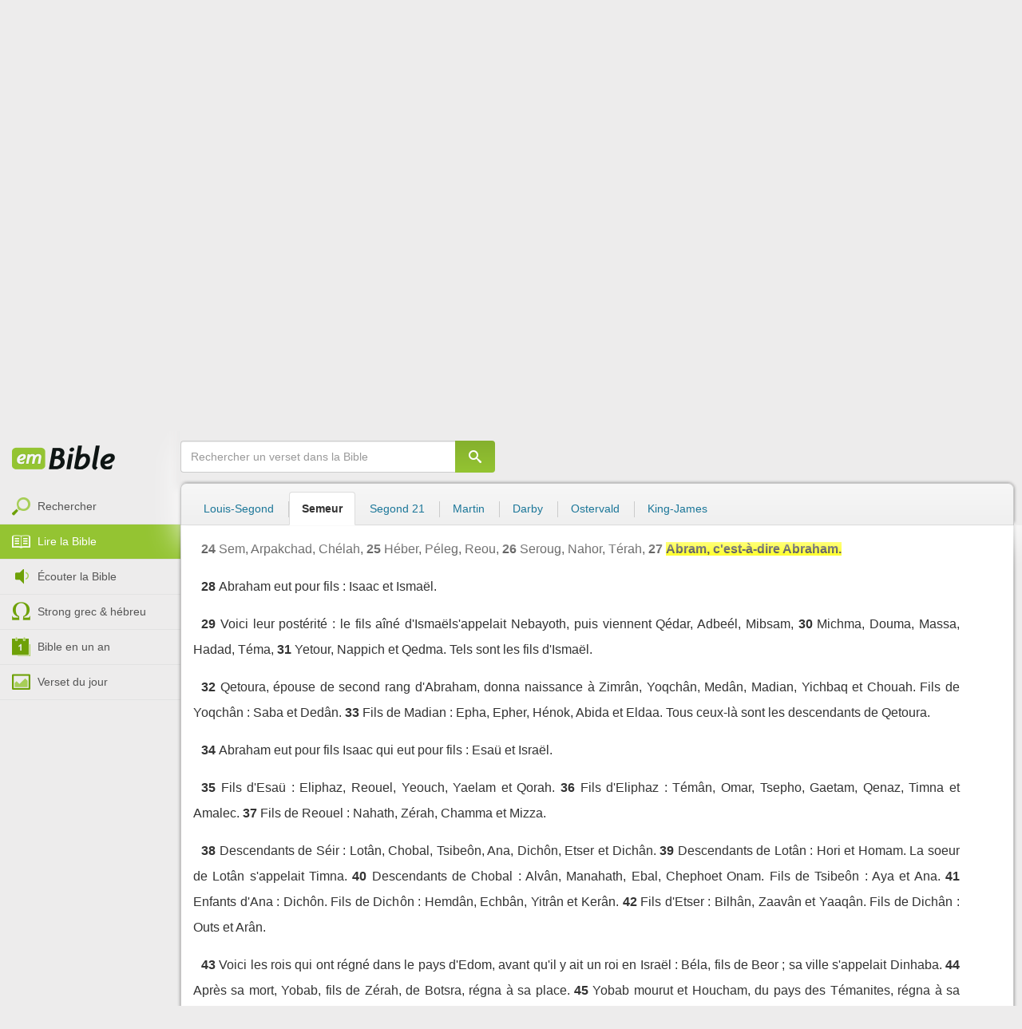

--- FILE ---
content_type: text/html; charset=utf-8
request_url: https://emcitv.com/bible/1-chroniques-1-27.html
body_size: 9941
content:
<!DOCTYPE html>
<html xmlns="http://www.w3.org/1999/xhtml" xmlns:fb="http://ogp.me/ns/fb#" lang="fr" >
	<head>
		<meta charset="utf-8">
		<title>1 Chroniques 1:27 - Bible Semeur :: EMCI TV</title>
		<meta http-equiv="content-Type" content="text/html; charset=utf-8" />
        <meta name="google-site-verification" content="MBIvGgoZOOWHjniE7Y8hAt6krTpESLScM8ynX20jdNw" />
		<meta name="viewport" content="width=device-width, height=device-height,minimum-scale=1.0,initial-scale=1,maximum-scale=1,user-scalable=no">

						<link rel="stylesheet" href="/app/backvelonic/assets/lib/bootstrap/css/bootstrap.min.css?v=20260128" type="text/css" />
		<link rel="stylesheet" href="/app/common/assets/css/front.css?v=20260128" type="text/css" />
		<link rel="stylesheet" href="/app/common/assets/css/front-surcharge.css?v=20260128" type="text/css" />
		<link rel="stylesheet" href="/app/common/assets/css/front-widget.css?v=20260128" type="text/css" />
		<link rel="stylesheet" href="/app/common/assets/css/front-layout-full.css?v=20260128" type="text/css" />
		<link rel="stylesheet" href="/app/bible/assets/css/bible.css?v=20260128" type="text/css" />
		<script type="text/javascript" src="//cdnjs.cloudflare.com/ajax/libs/jquery/2.2.4/jquery.min.js"></script>
		<script type="text/javascript" src="/app/common/assets/js/cache/jquery-plugin-2601271906.min.js"></script>
		<script type="text/javascript" src="/app/common/assets/js/cache/front-2601271906.min.js"></script>
		<script type="text/javascript" src="/bible/view/js/js-bible.js?v=07032025-4"></script>
		<script type="text/javascript" src="https://emcitv.com/lib/jquery/plugins/icheck/icheck.min.js?v=20260128"></script>


		<link rel="preload" media="screen" href="https://cdnjs.cloudflare.com/ajax/libs/font-awesome/6.1.1/css/all.min.css" as="style" onload="this.rel='stylesheet'">
		<noscript><link rel="stylesheet" media="screen" href="https://cdnjs.cloudflare.com/ajax/libs/font-awesome/6.1.1/css/all.min.css"></noscript>


	</head>
	
	<body>
<!-- RGPD / COOKIES (1ère partie)  tpl-layount-site //-->
<script>
	// Récupérer le contenu d'un cookie
	function getCookie(name) {
		var dc = document.cookie;
		var prefix = name + "=";
		var begin = dc.indexOf("; " + prefix);
		if (begin == -1) {
			begin = dc.indexOf(prefix);
			if (begin != 0) return null;
		}
		else {
			begin += 2;
			var end = document.cookie.indexOf(";", begin);
			if (end == -1) {
				end = dc.length;
			}
		}
		return decodeURI(dc.substring(begin + prefix.length, end));
	}
	var myCookie = getCookie("unCookie");
</script>

<!-- Global site tag (gtag.js) - Google Analytics 4 -->
<script async src="https://www.googletagmanager.com/gtag/js?id=G-5EMCCYK9SL"></script>
<script>
	if(myCookie.indexOf('analytics') == -1) {
		/*console.log('Script Google Analytics affiché pour cette session.')*/

		window.dataLayer = window.dataLayer || [];
		function gtag(){dataLayer.push(arguments);}
		gtag('js', new Date());
		gtag('config', 'G-5EMCCYK9SL');

	}
</script>
<!-- Facebook code -->
<div id="fb-root"></div>
<script type="text/javascript">
	if(myCookie.indexOf('facebook') == -1) {

		window.fbAsyncInit = function () {
			FB.init({
				appId: '169987486365852',
				cookie: true,
				xfbml: true,
				version: 'v3.0'
			});
		};
		(function (d, s, id) {
			var js, fjs = d.getElementsByTagName(s)[0];
			if (d.getElementById(id)) {
				return;
			}
			js = d.createElement(s);
			js.id = id;
			js.src = "https://connect.facebook.net/fr_FR/sdk.js";
			fjs.parentNode.insertBefore(js, fjs);
		}(document, 'script', 'facebook-jssdk'));

	}
</script>



<div id="background"></div>
<div id="overlay"></div>
<a id="back-top" href="javascript:void(0)" class="back-top-"><i class="icomoon-arrow-up-2"></i></a>

<div class="viewport">
	<div class="frame">

	    <div id="menu-slider" class="menu navbar-collapse width"> 
	      <div class="collapse-inner">
			<div class="navbar"><div class="navbar-inner clearfix"><div class="menu-label"></div><div class="connexion-container"></div></div></div>
	        <div class="nav-container"><ul class="nav nav-pills nav-stacked" role="menu"></ul></div>
	        <div class="menu-mobile-astuce-img-load"></div>
	      </div>
	    </div>
		 
		<div class="view">
		
			<header id="header" class="navbar-fixed-top" data-current-category="bible-read">
				<script>
	window.jsonSubmenu = {"bible":{"Accueil":{"url":"https:\/\/www.emcitv.com\/bible\/","id":"bible-home"},"Rechercher un verset":{"url":"https:\/\/www.emcitv.com\/bible\/search\/","id":"bible-search"},"Lire la Bible":{"url":"https:\/\/www.emcitv.com\/bible\/lire-la-bible.html","id":"bible-read"},"Bible en audio":{"url":"https:\/\/www.emcitv.com\/bible\/audio\/","id":"bible-listen"},"Grec \/ H\u00e9breu":{"url":"https:\/\/www.emcitv.com\/bible\/strong-biblique.html","id":"bible-strongs"},"Bible en 1 an":{"url":"https:\/\/www.emcitv.com\/bible\/bible-en-un-an\/","id":"bible-one-year"},"Verset du jour":{"url":"https:\/\/www.emcitv.com\/bible\/verset-du-jour\/","id":"bible-dailyverse"}}};
	window.topMenuActiveItem = 'bible';
</script>
<div class="navbar navbar-default">

	<div class="navbar-inner">

		<!-- BTN TO SLIDE MENU -->
		<button class="navbar-toggle btn-slider visible-xs visible-sm">
			<span class="icon-bar"></span>
			<span class="icon-bar"></span>
			<span class="icon-bar"></span>
		</button>

		<!-- BRAND -->
				<div class="brand-container">
			<a class="navbar-brand" title="EMCI TV" href="/"><span class="navbar-sprite-logo logo">EMCI TV</span></a>
		</div>


		<div class="menu-container visible-md visible-lg">
			<div class="menu">
				<ul role="menu" class="">
					<li role="menutitem" class="direct opt-menu-never"><a href="/direct/"><i></i>Direct 24/7</a></li><li role="menutitem" class="emissions opt-menu-never"><a href="/video/emission/"><i></i>Replay</a></li><li role="menutitem" class="grilletv opt-menu-never"><a href="/programmes/"><i></i>Grille TV</a></li><li role="menutitem" class="bible opt-menu-never force-visible active"><a href="/bible/"><i></i>Bible</a></li><li role="menutitem" class="donation opt-menu-never"><a href="https://emci.org/don/"><i></i>Faire un don</a></li><li role="menutitem" class="partner opt-menu"><a href="https://emci.org/don/partner/"><i></i>Espace partenaires</a></li><li role="menutitem" class="audio opt-menu"><a href="/audio/"><i></i>Podcast audio</a></li><li role="menutitem" class="auteur opt-menu"><a href="/auteur/"><i></i>Orateurs</a></li><li role="menutitem" class="more more"><a href="javascript:;"><i></i>Plus <span class='caret'></span></a></li>				</ul>
			</div>
		</div>

		<!-- SEARCH DESKTOP -->
		<div class="wrapper-right visible-md visible-lg">

			<style type="text/css">
				.btn-don {
					display: inline-block;
					position: relative;
					top: 50%;
					transform: translateY(34%);
					color: #fff;
					background-color: #3FA5EC;
					border-radius: 7px;
					border: none;
					padding: 7px 12px;
					margin-right: 12px;
					outline: none;
					font-size: 14px;
				}

				.navbar-inner .donation.opt-menu-never, .wrap-give {
					display: none !important;
				}

				.btn-don span {
					margin-left: 4px;
				}

				.btn-don:hover {
					background-color: #3FA5EC;
				}

				.btn-don i {
					display: inline-block;
					position: relative;
					top: 0px;
					left: 0px;
					font-size: 16px;
					transform-origin: center center;
				}

				.btn-don:hover i {
					backface-visibility: hidden;
					-webkit-font-smoothing: subpixel-antialiased;
					-webkit-filter: blur(0);
					animation: pulse 1.3s infinite;

				}

				@keyframes pulse {
					0%, 20% {
						left: 0px;
						transform: scale(1);
					}
					30% {
						transform: scale(1.12);
					}
					50% {
						transform: scale(1);
					}
					60% {
						transform: scale(1.15);
					}
					70%, 100% {
						left: 0px;
						transform: scale(1);
					}
				}
			</style>

			                <a class="btn btn-primary btn-don" href="/don?utm_source=siteemci&utm_medium=bouton_topmenu&utm_content=%2Fbible%2F1-chroniques-1-27.html">
                    <i class="fas fa-heart"></i><span>Faire un don</span>
                </a>
            
			<!-- SEARCH for desktop -->
			<form class="navbar-form form-search" action="https://emcitv.com/search/" role="search">

				<div class="dropdown">
					<input type="text" class="form-control search-query" placeholder="Mots clés ou référence" value="" name="search" autocomplete="off" >
					<span class="icomoon-search" id="search-submit"></span>
					<ul class="dropdown-menu dropdown-search-option pull-right">
						<li role="presentation" class="dropdown-header">Rechercher</li>
						<li><div class="radio"><label><input type="radio" name="space" value="site" data-placeholder="Rechercher" > Sur le site</label></div></li>
						<li><div class="radio"><label><input type="radio" name="space" value="bible" data-placeholder="Mots clés ou référence" checked="checked"> Dans la bible</label></div></li>
					</ul>

				</div>

			</form>

		</div>

		
		<style>
			.btn-don-mobile {
				display: inline-block;
				position: absolute;
				top: 50%;
				right: 50px;
				border: none;
				padding: 0;
				margin-right: 12px;
				outline: none;
				transform: translateY(-50%);
			}


			.btn-don-mobile i {
				display: inline-block;
				position: relative;
				top: 0;
				left: 3px;
				width: 30%;
				color: #00A2F0;
				font-size: 22px;
			}

			.btn-don-mobile i.active {
				animation: pulse 1s forwards ease-in-out;
			}

			.btn-don-mobile div.text {
				display: inline-block;
				position: relative;
				top: 50%;
				left: 2px;
				width: 70%;
                text-align: right;
			}

			.btn-don-mobile span {
				display: block;
				position: relative;
				top: 0;
				left: 0;
				width: 100%;
				font-size: 8px;
				font-family: Arial;
				color: #fff;
				margin: 0;
				padding: 0;
				padding-right: 3px;
				line-height: 1.1;
				text-transform: uppercase;
			}

			@keyframes pulse {
				0%, 20% {
					transform: scale(1);
				}
				30% {
					transform: scale(1.12);
				}
				50% {
					transform: scale(1);
				}
				60% {
					transform: scale(1.15);
				}
				70%, 100% {
					transform: scale(1);
				}
			}

		</style>

		<script>
			setTimeout(function() {
				$('.btn-don-mobile i').addClass('active');
				setInterval(function() {
					$('.btn-don-mobile i').toggleClass('active');
				}, 4000); 
			}, 5000); 
		</script>

		        <a class="btn-don-mobile visible-xs visible-sm" href="/don?utm_source=siteemci&utm_medium=bouton_topmenu&utm_content=%2Fbible%2F1-chroniques-1-27.html">
            <div class="text"><span>faire </span><span> un don</span></div><i class="fas fa-heart"></i>
        </a>
        

		<!-- SEARCH for mobile & tablet -->
		<div class="search-wrapper-container hide">
			<div class="search-wrapper">
				<div class="btn-close-search"><span class="icomoon-close"></span></div>
			</div>
		</div>

		<div class="btn-search visible-xs visible-sm"><span class="icomoon-search"></span></div>

	</div>

</div>


				
			</header>

			
			
			<section id="content" class="clearfix">
				<script>
	jQuery("#header").addClass("no-fixed").removeClass("navbar-fixed-top").css("display","block");
</script>

<div id="bible" class="clearfix">

		<!-- Menu bible -->
		<div class="hidden-xs" id="menu-bible" data-spy="affix">
		
			<div class="menu-brand">
	          <a class="brand" href="/bible/" title="La Bible en ligne">La Bible en ligne</a>
	        </div>
			
			<ul class="nav nav-pills nav-stacked" role="menu"><li role="menuitem" class="bible-search"><a href="/bible/search/"><i></i>Rechercher</a></li>
<li role="menuitem" class="bible-read active"><a href="/bible/lire-la-bible.html"><i></i>Lire la Bible</a></li>
<li role="menuitem" class="bible-listen"><a href="/bible/audio/"><i></i>Écouter la Bible</a></li>
<li role="menuitem" class="bible-strongs"><a href="/bible/strong-biblique.html"><i></i>Strong grec & hébreu</a></li>
<li role="menuitem" class="bible-one-year"><a href="/bible/bible-en-un-an/"><i></i>Bible en un an</a></li>
<li role="menuitem" class="bible-dailyverse"><a href="/bible/verset-du-jour/"><i></i>Verset du jour</a></li>
</ul>

		</div>
		
		
		<div class="center-top-wrap affix-search-bar" data-spy="affix">
		
			<!-- Search in Bible -->
<div id="bible-search" >
	<form class="search-bible" action="/bible/search/" method="get" role="search" target="_parent">
        	<div class="input-group">
	        	<input type="text" class="form-control input-search" placeholder="Rechercher un verset dans la Bible" value="" name="search"
					   maxlength="60"
					   autocomplete="off">
	        	<span class="input-group-btn"><button class="btn btn-default btn-submit-form no-outline" type="button"><i class="icomoon-search"></i></button></span>
	        </div>
    </form>
</div>



			
<div id="nav-versions" class="submenu">
	<ul class="nav nav-tabs">
		
			<li><a href="/bible/1-chroniques-1-27-LSG.html#1">Louis-Segond</a></li>
			<li class="active"><a href="/bible/1-chroniques-1-27-semeur.html#1">Semeur</a></li>
			<li><a href="/bible/1-chroniques-1-27-segond_21.html#1">Segond 21</a></li>
			<li><a href="/bible/1-chroniques-1-27-martin.html#1">Martin</a></li>
			<li><a href="/bible/1-chroniques-1-27-darby.html#1">Darby</a></li>
			<li><a href="/bible/1-chroniques-1-27-ostervald.html#1">Ostervald</a></li>
			<li><a href="/bible/1-chroniques-1-27-kingjames.html#1">King-James</a></li>
	</ul>
</div>
			
		</div>
		
		<div class="center-wrap cleafix">
		
			<!-- Main content -->
			<div class="main-content cleafix">
			    <div class="read-bible clearfix">

		<div class="read-bible-ct">

				<div class="toolbar">
				
					<div class="title-wrap">
						
						<h1 class="book"><a id="book-selector" href="#" data-current-book="13O" data-toggle="modal" data-target="#modal-book-selector">1 Chroniques<i class="icon-book icomoon-arrow-down-2"></i></a> <span class="label-chapters">chapitre 1</span></h1>

						   	
						<div class="select-chapters">
							<select class="form-control" onchange="document.location.href = jQuery(this).val()">
																<option value="/bible/1-chroniques.html" selected="selected">Chapitre 01</option>
								<option value="/bible/1-chroniques-2.html" >Chapitre 02</option>
								<option value="/bible/1-chroniques-3.html" >Chapitre 03</option>
								<option value="/bible/1-chroniques-4.html" >Chapitre 04</option>
								<option value="/bible/1-chroniques-5.html" >Chapitre 05</option>
								<option value="/bible/1-chroniques-6.html" >Chapitre 06</option>
								<option value="/bible/1-chroniques-7.html" >Chapitre 07</option>
								<option value="/bible/1-chroniques-8.html" >Chapitre 08</option>
								<option value="/bible/1-chroniques-9.html" >Chapitre 09</option>
								<option value="/bible/1-chroniques-10.html" >Chapitre 10</option>
								<option value="/bible/1-chroniques-11.html" >Chapitre 11</option>
								<option value="/bible/1-chroniques-12.html" >Chapitre 12</option>
								<option value="/bible/1-chroniques-13.html" >Chapitre 13</option>
								<option value="/bible/1-chroniques-14.html" >Chapitre 14</option>
								<option value="/bible/1-chroniques-15.html" >Chapitre 15</option>
								<option value="/bible/1-chroniques-16.html" >Chapitre 16</option>
								<option value="/bible/1-chroniques-17.html" >Chapitre 17</option>
								<option value="/bible/1-chroniques-18.html" >Chapitre 18</option>
								<option value="/bible/1-chroniques-19.html" >Chapitre 19</option>
								<option value="/bible/1-chroniques-20.html" >Chapitre 20</option>
								<option value="/bible/1-chroniques-21.html" >Chapitre 21</option>
								<option value="/bible/1-chroniques-22.html" >Chapitre 22</option>
								<option value="/bible/1-chroniques-23.html" >Chapitre 23</option>
								<option value="/bible/1-chroniques-24.html" >Chapitre 24</option>
								<option value="/bible/1-chroniques-25.html" >Chapitre 25</option>
								<option value="/bible/1-chroniques-26.html" >Chapitre 26</option>
								<option value="/bible/1-chroniques-27.html" >Chapitre 27</option>
								<option value="/bible/1-chroniques-28.html" >Chapitre 28</option>
								<option value="/bible/1-chroniques-29.html" >Chapitre 29</option>

							</select>
						</div>
						
						<a class="btn btn-default btn-listen" href="/bible/audio/1-chroniques.html" title="Ecouter 1 Chroniques 1" rel="tooltip">
							<span class="icomoon-volume-medium"></span>
						</a>
					</div>
					
					<div class="options-wrap">
					
						<label class="checkbox-inline" title="Comparer les traductions"> 
						  <input type="checkbox" id="check_box_compare" name="check_box_compare"  value="1"> Comparer
						</label>
						
						<label class="checkbox-inline" title="Afficher les strongs">
						  <input type="checkbox" id="check_box_strong" name="check_box_strong"  value="1"> Strongs
						</label>

					</div>
					
			    </div>

			    
			    <div class="list-chapters">

			                  
					<ul class="pagination visible-sm visible-md visible-lg">
			        				        	<li class="active"><a href="/bible/1-chroniques.html" onfocus="this.blur()" >01</a></li>
			        	<li class=""><a href="/bible/1-chroniques-2.html" onfocus="this.blur()" >02</a></li>
			        	<li class=""><a href="/bible/1-chroniques-3.html" onfocus="this.blur()" >03</a></li>
			        	<li class=""><a href="/bible/1-chroniques-4.html" onfocus="this.blur()" >04</a></li>
			        	<li class=""><a href="/bible/1-chroniques-5.html" onfocus="this.blur()" >05</a></li>
			        	<li class=""><a href="/bible/1-chroniques-6.html" onfocus="this.blur()" >06</a></li>
			        	<li class=""><a href="/bible/1-chroniques-7.html" onfocus="this.blur()" >07</a></li>
			        	<li class=""><a href="/bible/1-chroniques-8.html" onfocus="this.blur()" >08</a></li>
			        	<li class=""><a href="/bible/1-chroniques-9.html" onfocus="this.blur()" >09</a></li>
			        	<li class=""><a href="/bible/1-chroniques-10.html" onfocus="this.blur()" >10</a></li>
			        	<li class=""><a href="/bible/1-chroniques-11.html" onfocus="this.blur()" >11</a></li>
			        	<li class=""><a href="/bible/1-chroniques-12.html" onfocus="this.blur()" >12</a></li>
			        	<li class=""><a href="/bible/1-chroniques-13.html" onfocus="this.blur()" >13</a></li>
			        	<li class=""><a href="/bible/1-chroniques-14.html" onfocus="this.blur()" >14</a></li>
			        	<li class=""><a href="/bible/1-chroniques-15.html" onfocus="this.blur()" >15</a></li>
			        	<li class=""><a href="/bible/1-chroniques-16.html" onfocus="this.blur()" >16</a></li>
			        	<li class=""><a href="/bible/1-chroniques-17.html" onfocus="this.blur()" >17</a></li>
			        	<li class=""><a href="/bible/1-chroniques-18.html" onfocus="this.blur()" >18</a></li>
			        	<li class=""><a href="/bible/1-chroniques-19.html" onfocus="this.blur()" >19</a></li>
			        	<li class=""><a href="/bible/1-chroniques-20.html" onfocus="this.blur()" >20</a></li>
			        	<li class=""><a href="/bible/1-chroniques-21.html" onfocus="this.blur()" >21</a></li>
			        	<li class=""><a href="/bible/1-chroniques-22.html" onfocus="this.blur()" >22</a></li>
			        	<li class=""><a href="/bible/1-chroniques-23.html" onfocus="this.blur()" >23</a></li>
			        	<li class=""><a href="/bible/1-chroniques-24.html" onfocus="this.blur()" >24</a></li>
			        	<li class=""><a href="/bible/1-chroniques-25.html" onfocus="this.blur()" >25</a></li>
			        	<li class=""><a href="/bible/1-chroniques-26.html" onfocus="this.blur()" >26</a></li>
			        	<li class=""><a href="/bible/1-chroniques-27.html" onfocus="this.blur()" >27</a></li>
			        	<li class=""><a href="/bible/1-chroniques-28.html" onfocus="this.blur()" >28</a></li>
			        	<li class=""><a href="/bible/1-chroniques-29.html" onfocus="this.blur()" >29</a></li>

			        </ul>
			        
			    </div>
			    
			    
			<script>
    $(function() {
        jQuery.getScript("/marshmallow/marshmallow.php:pushScript?idType=15");
    })
</script>

<div id="marshmallow-push" class="modal marshmallow-push" tabindex="-1" role="dialog" aria-hidden="true"></div>

<script type="text/javascript" async src="//l.getsitecontrol.com/k4yp5zj4.js"></script>			    <!-- LIST VERSES -->
			    <div class="list-verses">
			    	<div class="p">
<span class="verse v1">
<a href="1-chroniques-1-1.html#1" class="num">1</a> 
<span class="content ">Adam, Seth, Enoch,</span> 
</span> 
<span class="verse v2">
<a href="1-chroniques-1-2.html#2" class="num">2</a> 
<span class="content ">Qénân, Mahalaleél, Yéréd,</span> 
</span> 
<span class="verse v3">
<a href="1-chroniques-1-3.html#3" class="num">3</a> 
<span class="content ">Hénoc, Mathusalem, Lémek,</span> 
</span> 
<span class="verse v4">
<a href="1-chroniques-1-4.html#4" class="num">4</a> 
<span class="content ">Noé, Sem, Cham et Japhet.</span> 
</span> 
</div>
<div class="p">
<span class="verse v5">
<a href="1-chroniques-1-5.html#5" class="num">5</a> 
<span class="content ">Fils de Japhet : Gomer, Magog, Madaï, Yavân, Toubal, Méchek et Tiras.</span> 
</span> 
<span class="verse v6">
<a href="1-chroniques-1-6.html#6" class="num">6</a> 
<span class="content ">Fils de Gomer : Achkenaz, Diphath et Togarma.</span> 
</span> 
<span class="verse v7">
<a href="1-chroniques-1-7.html#7" class="num">7</a> 
<span class="content ">Fils de Yavân : Elicha, Tarchicha, Kittim et Dodanim.</span> 
</span> 
</div>
<div class="p">
<span class="verse v8">
<a href="1-chroniques-1-8.html#8" class="num">8</a> 
<span class="content ">Fils de Cham : Kouch, Mitsraïm, Pouth et Canaan.</span> 
</span> 
<span class="verse v9">
<a href="1-chroniques-1-9.html#9" class="num">9</a> 
<span class="content ">Fils de Kouch : Seba, Havila, Sabta, Raema et Sabteka. Fils de Raema : Cheba et Dedân.</span> 
</span> 
<span class="verse v10">
<a href="1-chroniques-1-10.html#10" class="num">10</a> 
<span class="content ">Kouch fut le père de Nimrod qui se mit à exercer un grand pouvoir sur la terre.</span> 
</span> 
<span class="verse v11">
<a href="1-chroniques-1-11.html#11" class="num">11</a> 
<span class="content ">Mitsraïm fut le père des Loudim, des Anamim, des Lehabim, des Naphtouim,</span> 
</span> 
<span class="verse v12">
<a href="1-chroniques-1-12.html#12" class="num">12</a> 
<span class="content ">des Patrousim, des Kaslouhim (dont sont issus les Philistins) et des Crétois.</span> 
</span> 
<span class="verse v13">
<a href="1-chroniques-1-13.html#13" class="num">13</a> 
<span class="content ">Canaan fut le père de Sidon, son aîné, et Heth.</span> 
</span> 
<span class="verse v14">
<a href="1-chroniques-1-14.html#14" class="num">14</a> 
<span class="content ">De lui descendent les Yebousiens, les Amoréens, les Guirgasiens,</span> 
</span> 
<span class="verse v15">
<a href="1-chroniques-1-15.html#15" class="num">15</a> 
<span class="content ">les Héviens, les Arqiens, les Siniens,</span> 
</span> 
<span class="verse v16">
<a href="1-chroniques-1-16.html#16" class="num">16</a> 
<span class="content ">les Arvadiens, les Tsemariens et les Hamathiens.</span> 
</span> 
</div>
<div class="p">
<span class="verse v17">
<a href="1-chroniques-1-17.html#17" class="num">17</a> 
<span class="content ">Les descendants de Sem furent : Elam, Assour, Arpakchad, Loud, Aram. Les descendants d'Aram furent : Outs, Houl, Guéter, et Méchek.</span> 
</span> 
<span class="verse v18">
<a href="1-chroniques-1-18.html#18" class="num">18</a> 
<span class="content ">Arpakchad fut le père de Chélah, et Chélah fut le père d'Héber.</span> 
</span> 
<span class="verse v19">
<a href="1-chroniques-1-19.html#19" class="num">19</a> 
<span class="content ">Héber eut deux fils : l'un s'appelait Péleg (Partage) parce que de son temps la terre fut partagée, et son frère s'appelait Yoqtân.</span> 
</span> 
<span class="verse v20">
<a href="1-chroniques-1-20.html#20" class="num">20</a> 
<span class="content ">Yoqtân fut le père d'Almodad, Chéléph, Hatsarmaveth, Yérah,</span> 
</span> 
<span class="verse v21">
<a href="1-chroniques-1-21.html#21" class="num">21</a> 
<span class="content ">Hadoram, Ouzal, Diqla,</span> 
</span> 
<span class="verse v22">
<a href="1-chroniques-1-22.html#22" class="num">22</a> 
<span class="content ">Obal, Abimaël, Saba, Ophir, Havila et Yobab.</span> 
</span> 
<span class="verse v23">
<a href="1-chroniques-1-23.html#23" class="num">23</a> 
<span class="content ">Tous ceux-là étaient des descendants de Yoqtân.</span> 
</span> 
</div>
<div class="p">
<span class="verse v24">
<a href="1-chroniques-1-24.html#24" class="num">24</a> 
<span class="content ">Sem, Arpakchad, Chélah,</span> 
</span> 
<span class="verse v25">
<a href="1-chroniques-1-25.html#25" class="num">25</a> 
<span class="content ">Héber, Péleg, Reou,</span> 
</span> 
<span class="verse v26">
<a href="1-chroniques-1-26.html#26" class="num">26</a> 
<span class="content ">Seroug, Nahor, Térah,</span> 
</span> 
<span class="verse v27">
<a href="1-chroniques-1-27.html#27" class="num">27</a> 
<span class="content highlight">Abram, c'est-à-dire Abraham.</span> 
</span> 
</div>
<div class="p">
<span class="verse v28">
<a href="1-chroniques-1-28.html#28" class="num">28</a> 
<span class="content ">Abraham eut pour fils : Isaac et Ismaël.</span> 
</span> 
</div>
<div class="p">
<span class="verse v29">
<a href="1-chroniques-1-29.html#29" class="num">29</a> 
<span class="content ">Voici leur postérité : le fils aîné d'Ismaëls'appelait Nebayoth, puis viennent Qédar, Adbeél, Mibsam,</span> 
</span> 
<span class="verse v30">
<a href="1-chroniques-1-30.html#30" class="num">30</a> 
<span class="content ">Michma, Douma, Massa, Hadad, Téma,</span> 
</span> 
<span class="verse v31">
<a href="1-chroniques-1-31.html#31" class="num">31</a> 
<span class="content ">Yetour, Nappich et Qedma. Tels sont les fils d'Ismaël.</span> 
</span> 
</div>
<div class="p">
<span class="verse v32">
<a href="1-chroniques-1-32.html#32" class="num">32</a> 
<span class="content ">Qetoura, épouse de second rang d'Abraham, donna naissance à Zimrân, Yoqchân, Medân, Madian, Yichbaq et Chouah. Fils de Yoqchân : Saba et Dedân.</span> 
</span> 
<span class="verse v33">
<a href="1-chroniques-1-33.html#33" class="num">33</a> 
<span class="content ">Fils de Madian : Epha, Epher, Hénok, Abida et Eldaa. Tous ceux-là sont les descendants de Qetoura.</span> 
</span> 
</div>
<div class="p">
<span class="verse v34">
<a href="1-chroniques-1-34.html#34" class="num">34</a> 
<span class="content ">Abraham eut pour fils Isaac qui eut pour fils : Esaü et Israël.</span> 
</span> 
</div>
<div class="p">
<span class="verse v35">
<a href="1-chroniques-1-35.html#35" class="num">35</a> 
<span class="content ">Fils d'Esaü : Eliphaz, Reouel, Yeouch, Yaelam et Qorah.</span> 
</span> 
<span class="verse v36">
<a href="1-chroniques-1-36.html#36" class="num">36</a> 
<span class="content ">Fils d'Eliphaz : Témân, Omar, Tsepho, Gaetam, Qenaz, Timna et Amalec.</span> 
</span> 
<span class="verse v37">
<a href="1-chroniques-1-37.html#37" class="num">37</a> 
<span class="content ">Fils de Reouel : Nahath, Zérah, Chamma et Mizza.</span> 
</span> 
</div>
<div class="p">
<span class="verse v38">
<a href="1-chroniques-1-38.html#38" class="num">38</a> 
<span class="content ">Descendants de Séir : Lotân, Chobal, Tsibeôn, Ana, Dichôn, Etser et Dichân.</span> 
</span> 
<span class="verse v39">
<a href="1-chroniques-1-39.html#39" class="num">39</a> 
<span class="content ">Descendants de Lotân : Hori et Homam. La soeur de Lotân s'appelait Timna.</span> 
</span> 
<span class="verse v40">
<a href="1-chroniques-1-40.html#40" class="num">40</a> 
<span class="content ">Descendants de Chobal : Alvân, Manahath, Ebal, Chephoet Onam. Fils de Tsibeôn : Aya et Ana.</span> 
</span> 
<span class="verse v41">
<a href="1-chroniques-1-41.html#41" class="num">41</a> 
<span class="content ">Enfants d'Ana : Dichôn. Fils de Dichôn : Hemdân, Echbân, Yitrân et Kerân.</span> 
</span> 
<span class="verse v42">
<a href="1-chroniques-1-42.html#42" class="num">42</a> 
<span class="content ">Fils d'Etser : Bilhân, Zaavân et Yaaqân. Fils de Dichân : Outs et Arân.</span> 
</span> 
</div>
<div class="p">
<span class="verse v43">
<a href="1-chroniques-1-43.html#43" class="num">43</a> 
<span class="content ">Voici les rois qui ont régné dans le pays d'Edom, avant qu'il y ait un roi en Israël : Béla, fils de Beor ; sa ville s'appelait Dinhaba.</span> 
</span> 
<span class="verse v44">
<a href="1-chroniques-1-44.html#44" class="num">44</a> 
<span class="content ">Après sa mort, Yobab, fils de Zérah, de Botsra, régna à sa place.</span> 
</span> 
<span class="verse v45">
<a href="1-chroniques-1-45.html#45" class="num">45</a> 
<span class="content ">Yobab mourut et Houcham, du pays des Témanites, régna à sa place.</span> 
</span> 
<span class="verse v46">
<a href="1-chroniques-1-46.html#46" class="num">46</a> 
<span class="content ">Après la mort de Houcham, Hadad, fils de Bedad, régna à sa place. Il battit les Madianites dans la campagne de Moab ; il venait de la ville d'Avith.</span> 
</span> 
<span class="verse v47">
<a href="1-chroniques-1-47.html#47" class="num">47</a> 
<span class="content ">Après la mort de Hadad, Samla, de Masréqa, régna à sa place.</span> 
</span> 
<span class="verse v48">
<a href="1-chroniques-1-48.html#48" class="num">48</a> 
<span class="content ">Puis après la mort de Samla, Saül, de Rehoboth sur le fleuve, régna à sa place.</span> 
</span> 
<span class="verse v49">
<a href="1-chroniques-1-49.html#49" class="num">49</a> 
<span class="content ">Après la mort de Saül, Baal-Hanân, fils d'Akbor, régna à sa place.</span> 
</span> 
<span class="verse v50">
<a href="1-chroniques-1-50.html#50" class="num">50</a> 
<span class="content ">Après la mort de Baal-Hanân, Hadad régna à sa place. Sa ville s'appelait Paou, le nom de sa femme était Mehétabeél, fille de Matréd, et petite-fille de Mézahab.</span> 
</span> 
<span class="verse v51">
<a href="1-chroniques-1-51.html#51" class="num">51</a> 
<span class="content ">Après la mort de Hadad, des chefs de familles gouvernèrent Edom. Ce furent les chefs Timna, Alva, Yetéth,</span> 
</span> 
<span class="verse v52">
<a href="1-chroniques-1-52.html#52" class="num">52</a> 
<span class="content ">Oholibama, Ela, Pinôn,</span> 
</span> 
<span class="verse v53">
<a href="1-chroniques-1-53.html#53" class="num">53</a> 
<span class="content ">Qenaz, Témân, Mibtsar,</span> 
</span> 
<span class="verse v54">
<a href="1-chroniques-1-54.html#54" class="num">54</a> 
<span class="content ">Magdiel et Iram. Tels sont les chefs d'Edom.</span> 
</span> 
</div>

			    </div>
	
			   	
			   	<!-- PAGINATION -->
				<ul class="pager">
				  	<li class="previous"></li>
				  	<li class="next"><a href="/bible/1-chroniques-2.html">Chapitre 2 »</a></li>
				</ul>

				<!-- COPYRIGHTS -->
				<div style="clear:both;height:15px"></div>
				<div style="clear:both;font-size:12px;text-align: center; color: grey;margin:15px">La Bible du Semeur™<br>Copyright © 1992, 1999, 2015 by <a href="https://www.biblica.com/">Biblica</a>, Inc.<br> Used with permission. All rights reserved worldwide.</div>

		</div>

</div>



			<div id="modal-book-selector" class="modal">
			  <div class="modal-dialog">
			    <div class="modal-content">
			      <div class="modal-header">
			        <button type="button" class="close" data-dismiss="modal" aria-hidden="true">&times;</button>
			        <h4 class="modal-title">Livres de la Bible</h4>
			      </div>
			      <div class="modal-body">
			        
			      		<div class="row">
			      			<div class="col-xs-6">
			      				<div class="col-title">Ancien Testament <span class="caret"></span></div>
			      				<div class="list-group"><a href="/bible/genese.html" data-book-id="01O" class="list-group-item">Genèse</a><a href="/bible/exode.html" data-book-id="02O" class="list-group-item">Exode</a><a href="/bible/levitique.html" data-book-id="03O" class="list-group-item">Lévitique</a><a href="/bible/nombres.html" data-book-id="04O" class="list-group-item">Nombres</a><a href="/bible/deuteronome.html" data-book-id="05O" class="list-group-item">Deutéronome</a><a href="/bible/josue.html" data-book-id="06O" class="list-group-item">Josué</a><a href="/bible/juges.html" data-book-id="07O" class="list-group-item">Juges</a><a href="/bible/ruth.html" data-book-id="08O" class="list-group-item">Ruth</a><a href="/bible/1-samuel.html" data-book-id="09O" class="list-group-item">1 Samuel</a><a href="/bible/2-samuel.html" data-book-id="10O" class="list-group-item">2 Samuel</a><a href="/bible/1-rois.html" data-book-id="11O" class="list-group-item">1 Rois</a><a href="/bible/2-rois.html" data-book-id="12O" class="list-group-item">2 Rois</a><a href="/bible/1-chroniques.html" data-book-id="13O" class="list-group-item">1 Chroniques</a><a href="/bible/2-chroniques.html" data-book-id="14O" class="list-group-item">2 Chroniques</a><a href="/bible/esdras.html" data-book-id="15O" class="list-group-item">Esdras</a><a href="/bible/nehemie.html" data-book-id="16O" class="list-group-item">Néhémie</a><a href="/bible/esther.html" data-book-id="17O" class="list-group-item">Esther</a><a href="/bible/job.html" data-book-id="18O" class="list-group-item">Job</a><a href="/bible/psaumes.html" data-book-id="19O" class="list-group-item">Psaumes</a><a href="/bible/proverbes.html" data-book-id="20O" class="list-group-item">Proverbes</a><a href="/bible/ecclesiaste.html" data-book-id="21O" class="list-group-item">Ecclésiaste</a><a href="/bible/cantique-des-cantiques.html" data-book-id="22O" class="list-group-item">Cantique des cantiques</a><a href="/bible/esaie.html" data-book-id="23O" class="list-group-item">Esaïe</a><a href="/bible/jeremie.html" data-book-id="24O" class="list-group-item">Jérémie</a><a href="/bible/lamentations.html" data-book-id="25O" class="list-group-item">Lamentations</a><a href="/bible/ezechiel.html" data-book-id="26O" class="list-group-item">Ezéchiel</a><a href="/bible/daniel.html" data-book-id="27O" class="list-group-item">Daniel</a><a href="/bible/osee.html" data-book-id="28O" class="list-group-item">Osée</a><a href="/bible/joel.html" data-book-id="29O" class="list-group-item">Joël</a><a href="/bible/amos.html" data-book-id="30O" class="list-group-item">Amos</a><a href="/bible/abdias.html" data-book-id="31O" class="list-group-item">Abdias</a><a href="/bible/jonas.html" data-book-id="32O" class="list-group-item">Jonas</a><a href="/bible/michee.html" data-book-id="33O" class="list-group-item">Michée</a><a href="/bible/nahum.html" data-book-id="34O" class="list-group-item">Nahum</a><a href="/bible/habakuk.html" data-book-id="35O" class="list-group-item">Habakuk</a><a href="/bible/sophonie.html" data-book-id="36O" class="list-group-item">Sophonie</a><a href="/bible/agee.html" data-book-id="37O" class="list-group-item">Aggée</a><a href="/bible/zacharie.html" data-book-id="38O" class="list-group-item">Zacharie</a><a href="/bible/malachie.html" data-book-id="39O" class="list-group-item">Malachie</a></div>
			      			</div>
			      			
			      			<div class="col-xs-6">
			      				<div class="col-title">Nouveau Testament <span class="caret"></span></div>
			      				<div class="list-group"><a href="/bible/matthieu.html" data-book-id="40N" class="list-group-item">Matthieu</a><a href="/bible/marc.html" data-book-id="41N" class="list-group-item">Marc</a><a href="/bible/luc.html" data-book-id="42N" class="list-group-item">Luc</a><a href="/bible/jean.html" data-book-id="43N" class="list-group-item">Jean</a><a href="/bible/actes.html" data-book-id="44N" class="list-group-item">Actes</a><a href="/bible/romains.html" data-book-id="45N" class="list-group-item">Romains</a><a href="/bible/1-corinthiens.html" data-book-id="46N" class="list-group-item">1 Corinthiens</a><a href="/bible/2-corinthiens.html" data-book-id="47N" class="list-group-item">2 Corinthiens</a><a href="/bible/galates.html" data-book-id="48N" class="list-group-item">Galates</a><a href="/bible/ephesiens.html" data-book-id="49N" class="list-group-item">Ephésiens</a><a href="/bible/philippiens.html" data-book-id="50N" class="list-group-item">Philippiens</a><a href="/bible/colossiens.html" data-book-id="51N" class="list-group-item">Colossiens</a><a href="/bible/1-thessaloniciens.html" data-book-id="52N" class="list-group-item">1 Thessaloniciens</a><a href="/bible/2-thessaloniciens.html" data-book-id="53N" class="list-group-item">2 Thessaloniciens</a><a href="/bible/1-timothee.html" data-book-id="54N" class="list-group-item">1 Timothée</a><a href="/bible/2-timothee.html" data-book-id="55N" class="list-group-item">2 Timothée</a><a href="/bible/tite.html" data-book-id="56N" class="list-group-item">Tite</a><a href="/bible/philemon.html" data-book-id="57N" class="list-group-item">Philémon</a><a href="/bible/hebreux.html" data-book-id="58N" class="list-group-item">Hébreux</a><a href="/bible/jacques.html" data-book-id="59N" class="list-group-item">Jacques</a><a href="/bible/1-pierre.html" data-book-id="60N" class="list-group-item">1 Pierre</a><a href="/bible/2-pierre.html" data-book-id="61N" class="list-group-item">2 Pierre</a><a href="/bible/1-jean.html" data-book-id="62N" class="list-group-item">1 Jean</a><a href="/bible/2-jean.html" data-book-id="63N" class="list-group-item">2 Jean</a><a href="/bible/3-jean.html" data-book-id="64N" class="list-group-item">3 Jean</a><a href="/bible/jude.html" data-book-id="65N" class="list-group-item">Jude</a><a href="/bible/apocalypse.html" data-book-id="66N" class="list-group-item">Apocalypse</a></div>
			      			</div>
			      		</div>
			      
			      </div>
			    </div><!-- /.modal-content -->
			  </div><!-- /.modal-dialog -->
			</div><!-- /.modal -->
			
			
			
		

  
<script type="text/javascript">

   	var urlUpdateCompare 	= "/bible/1-chroniques-1-27-compare.html#1";
   	var urlUpdateStrong 	= "/bible/1-chroniques-1-27-LSG-strong.html#1";
    	
	jQuery(document).ready(function() {


			/* iCheckbox */
			jQuery('.options-wrap input').iCheck({
                checkboxClass: 	'icheckbox_square-green',
                radioClass: 	'iradio_square-green',
                increaseArea: 	'20%'
              });

			jQuery('.options-wrap input').on('ifChanged', function(event){
				var action = event.target.id;
				if (action=='check_box_compare') 		go_url(urlUpdateCompare); 
				else if	(action=='check_box_strong') 	go_url(urlUpdateStrong); 
			});

	});
		
</script>
			</div>
			
		</div>

		
</div>

<script>
    $(function() {
        jQuery.getScript("/marshmallow/marshmallow.php:pushScript?idType=15");
    })
</script>

<div id="marshmallow-push" class="modal marshmallow-push" tabindex="-1" role="dialog" aria-hidden="true"></div>

<script type="text/javascript" async src="//l.getsitecontrol.com/k4yp5zj4.js"></script>
			</section><!-- #content -->
				
			
			
			
			
		</div>
		
	</div>
</div>

<div id="modal-login" class="modal" tabindex="-1" role="dialog" aria-hidden="true"></div>
<div id="modal-download" class="modal fade" tabindex="-1" role="dialog" aria-hidden="true"></div>
<div id="modal-report" class="modal fade" tabindex="-1" role="dialog" aria-hidden="true"></div>
<div id="modal-share" class="modal fade" tabindex="-1" role="dialog" aria-hidden="true"></div>
<div id="modal-delete-snippet" class="modal" tabindex="-1" role="dialog" aria-hidden="true"></div>
<div class="modal fade" id="modal-contact-author" tabindex="-1" role="dialog" aria-hidden="true"></div>
<div id="container-modal-box-author" class="modal fade" tabindex="-1" role="dialog" aria-hidden="true"></div>

















	</body>
</html>